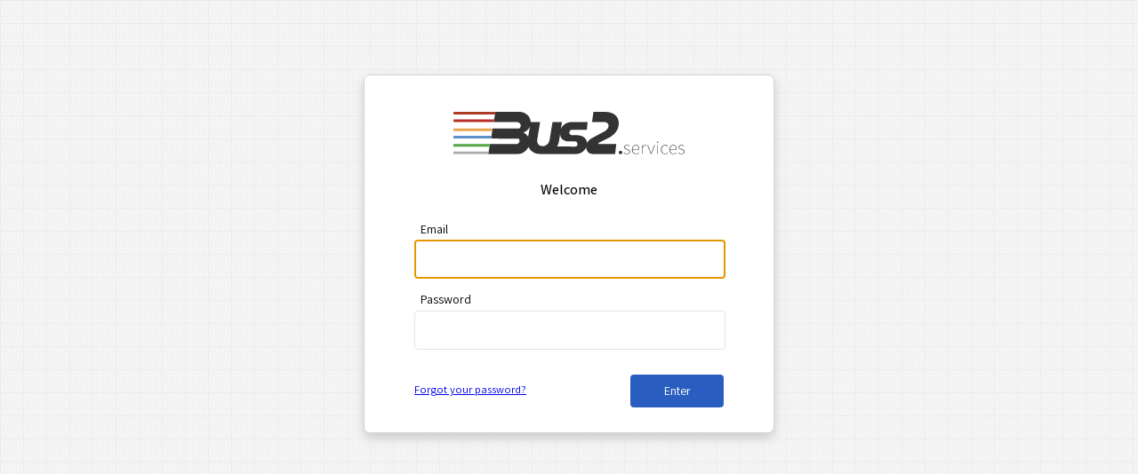

--- FILE ---
content_type: text/html;charset=UTF-8
request_url: https://mobilibus.com/web/home
body_size: 3884
content:
<!DOCTYPE html>
<html xmlns="http://www.w3.org/1999/xhtml" lang="en">

<head>
	<title>Login</title>
	<meta charset="utf-8" />
	<meta name="viewport" content="initial-scale=1.0,minimum-scale=0.86,maximum-scale=5.0" />
	
	<link rel="shortcut icon" href="/favicon.png" />
	<link rel="preconnect" href="https://fonts.googleapis.com" />
	<link rel="preconnect" href="https://fonts.gstatic.com" crossorigin="" />
	<link href="https://fonts.googleapis.com/css2?family=Assistant:wght@400;500&amp;display=swap" rel="stylesheet" />
	<script type="text/javascript">
		let logoSrc = 'https://static.mobilibus.com/branding/bus2-services-dark.svg';
		let favSrc = '/favicon.png';

		switch (window.location.host) {
			case 'editor.dfnoponto.com.br':
			case 'editor.ccoescolar.com.br':
				logoSrc = '/resources/img/logo_df_no_ponto_dark.png';
				favSrc = '/resources/img/logo_tcb_light.png';
				break;
		}

		setTimeout(() => {
			const headerImage = document.querySelector('.header-image');
			const favicon = document.querySelector("link[rel~='icon']");
			headerImage.src = logoSrc;
			favicon.href = favSrc;
			setTimeout(() => { headerImage.style.visibility='visible' }, 1);
		}, 5);
	</script>
	<style>
	body {
		background: #e9e9e9 url(/resources/img/tiny_grid.png) repeat 0 0;
		text-align: center;
	}
	html, input, button {
		font-family: Assistant, sans-serif;
		font-size: 14px;
	}
	.container {
		background-color: #fff;
		max-width: 460px;
		margin: 6rem auto 0;
		box-shadow: 0 .4rem .8rem #ccc;
		border: 1px solid #D5D5D5;
		border-radius: 0.5rem;
	}
	.content {
		padding: 1.5rem 1.5rem 2rem;
	}
	@media (min-width: 480px) {
		.content {
			padding: 1.5rem 4rem 2rem;
		}
	}
	.header-image {
		width: 260px;
		margin: 20px 0 10px;
	}
	</style>
</head>
<body>
	<div class="container">
		<div class="content">
			<img class="header-image" src="https://static.mobilibus.com/branding/bus2-services-dark.svg" style="visibility:hidden" alt="Bus2" /><style>:root{--text-color:#333;--white:#fff;--gray-light:#ccc;--gray:#999;--gray-dark:#777;--light-gray-light:#f5f5f5;--light-gray:#e5e5e5;--light-gray-dark:#ccc;--blue-light:#4a82e3;--blue:#295dbf;--blue-dark:#16459f;--light-blue-light:#7fd4f3;--light-blue:#5abedd;--light-blue-dark:#399db9;--green-light:#7cd97d;--green:#5bb75c;--green-dark:#3a8f3b;--red-light:#f66675;--red:#da3545;--red-dark:#a6202b;--orange-light:#f5bb75;--orange:#eeac4e;--orange-dark:#c78222}</style>
	<style>
		.ng-cloak {
			display: none !important;
		}
		h3 {
			margin: 1rem 0 1.5rem;
			font-weight: 500;
		}
		.login-fields .field {
			text-align: left;
			margin-bottom: .75rem;
		}
		.login-fields .field label {
			display: inline-block;
			padding: .25rem .5rem;
		}
		.login-fields .field input {
			display: block;
			width: calc(100% - 2rem);
			line-height: 2.5rem;
			padding: 0.25rem 1rem;
			border: 1px solid #e6e6e6;
			border-radius: 0.25rem;
			transition: border-color .15s ease-in-out,box-shadow .15s ease-in-out;
		}
		.login-actions {
			margin-top: 2rem;
			display: flex;
			justify-content: space-between;
		}
		.login-actions button {
			display: inline-block;
			font-weight: 400;
			color: #fff;
			background-color: var(--blue);
			border: 1px solid var(--blue);
			width: 7.5rem;
			padding: 0 1rem;
			line-height: 2.5rem;
			transition: background .2s ease;
			text-align: center;
			border-radius: 0.25rem;
		}
		.login-actions button:hover {
			background-color: var(--blue-light);
			cursor: pointer;
		}
		.login-actions button[disabled] {
			opacity: .5;
			pointer-events: none;
		}
		.forgot-password {
			font-size: .9rem;
			margin-top: .6rem;
		}
		.alert {
			color: #004ec4;
			background-color: #cad3e0;
			border: 1px solid #004ec4;
			border-radius: 0.25rem;
			padding: 0.25rem;
			margin-top: 1.5rem;
		}
		.alert.error {
			color: #c40000;
			background-color: #ffcfcf;
			border: 1px solid #c40000;
		}
		.alert.success {
			color: #0c7b00;
			background-color: #e5f8e3;
			border: 1px solid #0c7b00;
		}
		.spinner {
			display: inline-block;
			vertical-align: sub;
		}
		.spinner:after {
			content: " ";
			display: block;
			width: 1rem;
			height: 1rem;
			border-radius: 50%;
			border: 3px solid #fff;
			border-color: #fff transparent;
			animation: spinner 1.2s linear infinite;
		}
		@keyframes spinner {
			0% {
				transform: rotate(0deg);
			}
			100% {
				transform: rotate(360deg);
			}
		}
	</style>

	<div class="login-block ng-cloak" ng-app="login" ng-controller="loginCtrl">

		<!-- Login -->
		<form action="/j_security_check" method="post" ng-submit="login($event)" ng-if="page == 'login'">
			<h3>Welcome</h3>

			<div class="login-fields">

				<div class="field">
					<label for="email">Email</label>
					<input type="text" id="email" name="j_username" ng-model="form.email" autocomplete="username" required="true" ng-disabled="loading" autofocus="autofocus" />
				</div>

				<div class="field">
					<label for="password">Password</label>
					<input type="password" id="password" name="j_password" ng-model="form.password" autocomplete="current-password" required="true" ng-disabled="loading" />
				</div>

			</div>

			<div class="alert success" ng-if="successMessage">{{successMessage}}</div>
			<div class="alert error" ng-if="errorMessage">{{errorMessage}}</div>

			<div class="login-actions">
				<a class="forgot-password" href="#" ng-click="setPage('password-recovery')">Forgot your password?</a>
				<button type="submit" ng-disabled="loading">
					<span ng-if="!loading">Enter</span>
					<div class="spinner" ng-if="loading"></div>
				</button>
			</div>
		</form>

		<!-- Password recovery -->
		<form action="" ng-submit="recoverPassword($event)" ng-if="page == 'password-recovery'">
			<h3>Password recovery</h3>

			<div class="login-fields">
				<div class="field">
					<label for="email">Enter your registered email:</label>
					<input type="text" id="email" name="j_username" ng-model="form.email" autocomplete="username" required="true" ng-disabled="loading || recoverSuccess" />
				</div>
			</div>

			<div class="alert success" ng-if="recoverSuccess">Request sent, check your email.</div>
			<div class="alert error" ng-if="errorMessage">{{errorMessage}}</div>

			<div class="login-actions">
				<a class="forgot-password" href="#" ng-click="setPage('login')">Return</a>
				<button type="submit" ng-disabled="loading || recoverSuccess">
					<span ng-if="!loading">Send</span>
					<div class="spinner" ng-if="loading"></div>
				</button>
			</div>
		</form>

		<!-- Password change -->
		<form action="" ng-submit="changePassword($event)" ng-if="page == 'password-change'">
			<h3>Password recovery</h3>

			<div class="login-fields">

				<div class="field">
					<label for="newPassword">New password</label>
					<input type="password" id="newPassword" required="true" ng-model="form.newPassword" ng-disabled="loading" />
				</div>

				<div class="field">
					<label for="newPasswordConfirm">Confirm password</label>
					<input type="password" id="newPasswordConfirm" required="true" ng-model="form.newPasswordConfirm" ng-disabled="loading" />
				</div>

			</div>

			<div class="alert success" ng-if="successMessage">{{successMessage}}</div>
			<div class="alert error" ng-if="errorMessage">{{errorMessage}}</div>

			<div class="login-actions">
				<div></div>
				<button type="submit" ng-disabled="loading">
					<span ng-if="!loading">Send</span>
					<div class="spinner" ng-if="loading"></div>
				</button>
			</div>
		</form>

	</div>
		</div>
	</div>

	<script type="text/javascript" src="https://ajax.googleapis.com/ajax/libs/angularjs/1.8.2/angular.min.js"></script>
    <script defer="defer" data-domain="editor.reports" src="https://analytics.bus2.services/js/script.js"></script>
		<script>
		const bundle = {
			login_error: 'Email or password incorrect.',
			password_email_sent: 'Request sent, check your email.',
			password_change_success: 'Password changed successfully!',
			password_error_request_expired: 'Password change request invalid or expired, request a password change again.',
			password_error_confirm_not_match: 'The password confirmation does not match.',
			password_too_short: 'Password too short (min. 8 chars)',
			password_too_weak: 'Password too weak, plase add number, uppercase characters and special characters',
		};

		angular
			.module('login', [])
			.controller('loginCtrl', ($scope, $http) => {

				const emailRegex = /^.+@.+\..+$/i;
				const hash = '';

				$scope.page = 'login';
				$scope.loading = false;
				$scope.recoverSuccess = false;
				$scope.form = {};

				$scope.successMessage = null;
				$scope.errorMessage = null;

				$scope.setPage = (page) => {
					$scope.successMessage = null;
					$scope.errorMessage = null;
					$scope.recoverSuccess = false;
					$scope.page = page;
				}

				$scope.login = (e) => {
					e.preventDefault();
					$scope.successMessage = null;
					$scope.errorMessage = null;

					$scope.form.email = $scope.form.email.toLowerCase().replace(/\s+/g, '');

					if (!emailRegex.test($scope.form.email)) {
						$scope.errorMessage = bundle.login_error;
						return false;
					}

					$scope.loading = true;

					$http.post('/web/login', {username: $scope.form.email, password: $scope.form.password})
						.then(() => {
							window.location.reload();
						}, error => {
							console.error(error);
							$scope.loading = false;
							$scope.errorMessage = bundle.login_error;
						});

					return false;
				}

				$scope.recoverPassword = (e) => {
					e.preventDefault();
					$scope.successMessage = null;
					$scope.errorMessage = null;

					$scope.form.email = $scope.form.email.toLowerCase().replace(/\s+/g, '');

					if (!emailRegex.test($scope.form.email)) {
						$scope.errorMessage = bundle.login_error;
						return false;
					}

					$scope.loading = true;

					$http.post('/web/recover-password', $scope.form.email)
						.then(response => {
							$scope.loading = false;
							$scope.recoverSuccess = true;

						}, error => {
							console.error(error);
							$scope.loading = false;
						});
				}

				$scope.changePassword = (e) => {
					e.preventDefault();
					$scope.successMessage = null;
					$scope.errorMessage = null;

					$scope.loading = true;

					if ($scope.form.newPassword.length < 8) {
						$scope.errorMessage = bundle.password_too_short;
						$scope.loading = false;
						return;
					}

					if ($scope.form.newPassword !== $scope.form.newPasswordConfirm) {
						$scope.errorMessage = bundle.password_error_confirm_not_match;
						$scope.loading = false;
						return;
					}

					const request = {
						password: $scope.form.newPassword,
						passwordConfirm: $scope.form.newPasswordConfirm,
						hash,
					};

					$http.post('/web/change-password', request).then(response => {
						if (response.data.success) {
							$scope.successMessage = bundle.password_change_success;
							window.history.pushState(null, null, '/');
							$scope.page = 'login';
						} else {
							$scope.errorMessage = bundle[response.data.error] || response.data.error;
						}

						$scope.loading = false;

					}, error => {
						console.error(error);
						$scope.loading = false;
					});
				}

			});
		</script>
</body>
</html>

--- FILE ---
content_type: image/svg+xml
request_url: https://static.mobilibus.com/branding/bus2-services-dark.svg
body_size: 5348
content:
<?xml version="1.0" encoding="UTF-8" standalone="no"?>
<svg
   width="375.81393"
   height="69.616623"
   viewBox="0 0 99.433654 18.419506"
   version="1.1"
   id="svg2095"
   xml:space="preserve"
   xmlns="http://www.w3.org/2000/svg"
   xmlns:svg="http://www.w3.org/2000/svg"><defs
     id="defs2077"><clipPath
       clipPathUnits="userSpaceOnUse"
       id="a"><path
         d="M 0,1000 H 1011.172 V 0 H 0 Z"
         id="path2074" /></clipPath><clipPath
       clipPathUnits="userSpaceOnUse"
       id="a-5">
	  <path
   d="M 0,1000 H 1011.172 V 0 H 0 Z"
   id="path9426" />
	</clipPath><clipPath
       clipPathUnits="userSpaceOnUse"
       id="a-3"><path
         d="M 0,1000 H 1011.172 V 0 H 0 Z"
         id="path9461" /></clipPath></defs><circle
     style="display:inline;fill:#333333;fill-opacity:1;stroke-width:0.271442"
     id="path8284"
     cx="71.88633"
     cy="17.64522"
     r="0.77428657" /><g
     clip-path="url(#a)"
     transform="matrix(0.11194,0,0,-0.11194,-20.637,63.605)"
     id="g2093"
     style="display:none"><path
       d="M 0,0 C -0.894,-1.467 -2.073,-2.567 -3.538,-3.301 -4.999,-4.034 -6.793,-4.4 -8.902,-4.4 l -68.099,0.476 -0.042,-0.024 c 3.878,6.853 6.479,14.407 7.755,22.693 l 3.764,24.775 c 0.536,-5.631 2.117,-10.573 4.78,-14.799 3.331,-5.297 7.966,-7.814 13.905,-10.583 5.935,-2.772 12.645,-2.637 20.127,-2.637 h 19.515 c 2.765,0 5.445,-2.017 6.54,-3.775 1.026,-1.648 2,-4.882 2,-7.327 C 1.343,2.933 0.894,1.466 0,0 m -188.236,33.346 c -0.48,0.858 -0.994,1.705 -1.544,2.539 -4.362,6.62 -10.048,11.335 -17.059,14.138 6.23,2.181 11.451,5.296 15.657,9.348 4.207,4.051 7.398,8.683 9.583,13.906 0.036,0.088 0.067,0.176 0.103,0.264 z M 83.667,10.724 126.603,32.188 c 9.695,6.255 17.672,13.761 23.931,22.522 6.253,8.758 9.385,19.317 9.385,31.674 0,8.132 -1.958,15.485 -5.865,22.054 -3.913,6.568 -9.701,11.808 -17.362,15.719 -7.666,3.907 -17.208,5.866 -28.623,5.866 l -45.516,0.234 -5.109,-39.328 h 44.578 c 5.941,0 10.557,-1.33 13.843,-3.988 3.283,-2.662 4.926,-6.334 4.926,-11.026 0,-3.754 -1.29,-7.392 -3.871,-10.91 -2.582,-3.52 -5.749,-6.609 -9.503,-9.267 L 55.045,27.496 C 47.38,22.489 42.101,17.092 39.209,11.308 A 44.115,44.115 0 0 1 38.42,9.621 c -0.549,5.041 -2.043,9.595 -4.508,13.653 -3.172,5.214 -7.649,9.247 -13.42,12.101 -5.774,2.848 -12.806,4.167 -21.101,4.276 l -18.178,-0.104 c -0.036,0 -0.071,-0.005 -0.107,-0.005 -0.028,0 -0.055,0.004 -0.083,0.004 l -0.71,-0.004 a 7.888,7.888 0 0 0 -2.545,0.46 7.01,7.01 0 0 0 -0.58,0.238 c -4.203,1.528 -7.198,5.43 -7.198,10.015 0,5.751 4.705,10.43 10.605,10.689 0.51,0.05 1.034,0.075 1.572,0.075 h 54.877 l 3.298,29.91 h -58.027 c -10.087,0 -18.704,-1.998 -25.86,-5.989 -7.159,-3.994 -12.648,-9.25 -16.468,-15.766 a 42.593,42.593 0 0 1 -2.305,-4.556 l 3.998,26.311 h -36.302 l -11.155,-69.083 c -0.637,-4.77 -2.229,-8.985 -4.77,-12.64 -2.545,-3.66 -5.686,-6.559 -9.42,-8.705 -3.737,-2.146 -7.911,-3.219 -12.52,-3.219 -6.361,0 -11.448,1.908 -15.263,5.723 -3.816,3.816 -5.724,8.743 -5.724,14.787 v 2.385 c 0,0.953 0.078,1.907 0.238,2.862 l 10.951,67.89 h -36.101 c -0.278,5.874 -1.848,11.559 -4.732,17.051 -3.195,6.076 -7.91,11.06 -14.139,14.956 -6.233,3.893 -14.198,7.324 -23.699,7.324 h -93.083 l -1.748,-10.308 -3.258,-19.224 -1.747,-10.308 -0.002,-0.014 89.512,0.09 c 3.098,0 5.527,-0.914 7.619,-2.153 2.093,-1.243 2.992,-1.938 4.427,-4.132 1.333,-2.038 1.622,-2.404 2.163,-5.126 0.735,-3.695 -0.525,-7.44 -1.652,-9.232 a 16.419,16.419 0 0 0 -1.647,-2.12 c -0.313,-0.343 -0.474,-0.519 -0.721,-0.712 -0.913,-0.717 -1.927,-0.864 -2.426,-0.931 -1.446,-0.193 -6.136,-0.318 -12.505,-0.13 l -88.923,-0.078 -10e-4,-0.004 -1.482,-10.308 -1.333,-9.274 -1.332,-9.259 -1.482,-10.309 c 31.11,-0.122 62.223,-0.187 93.34,-0.194 h 11.086 c 1.825,-0.74 2.719,-1.777 3.126,-2.351 0.208,-0.293 0.359,-0.553 0.462,-0.754 1.218,-2.402 1.495,-4.504 1.095,-7.122 -0.183,-1.193 -0.477,-2.062 -0.7,-2.724 -0.452,-1.342 -0.896,-1.928 -1.734,-3.12 -0.777,-1.106 -1.439,-1.632 -2.021,-2.138 -0.91,-0.791 -1.57,-1.12 -3.106,-1.969 -0.36,-0.199 -0.937,-0.534 -1.38,-0.595 -3.431,-0.475 -6.703,-0.22 -9.909,-0.22 h -94.856 l -1.741,-10.303 -3.212,-18.994 -1.741,-10.303 h 106.306 c 10.435,0 19.335,1.431 27.204,5.796 7.865,4.359 14.022,10.241 18.462,17.642 a 47.202,47.202 0 0 1 2.756,5.353 44.138,44.138 0 0 1 3.02,-5.797 c 4.532,-7.315 10.929,-13.08 19.198,-17.291 8.266,-4.211 17.965,-5.618 29.096,-5.618 2.364,0 4.67,0.055 6.919,0.172 l -0.299,-0.172 h 119.14 c 9.431,0 17.753,1.543 25.069,5.619 7.319,4.071 13.09,9.533 17.323,16.378 0.973,1.575 1.828,2.897 2.578,4.107 0.312,-7.273 2.8,-13.356 7.472,-18.245 5.004,-5.242 12.278,-7.859 21.82,-7.859 h 81.646 L 150.534,5.798 84.372,5.563 c -0.784,0 -1.408,0.194 -1.877,0.587 -0.468,0.388 -0.703,0.975 -0.703,1.759 0,0.624 0.153,1.174 0.469,1.643 0.312,0.469 0.781,0.858 1.406,1.172"
       style="fill:#d6d8d8;fill-opacity:1;fill-rule:nonzero;stroke:none"
       transform="translate(659.768,437.934)"
       id="path2079" /><path
       d="m 0,0 h -135.216 v -10.308 h 163.54 v 0.006 H -1.741 Z"
       style="fill:#d6d8d8;fill-opacity:1;fill-rule:nonzero;stroke:none"
       transform="translate(319.642,414.178)"
       id="path2081" /><path
       d="M 0,0 V 0.006 H -163.54 V -10.303 H -25.037 L -23.295,0 Z"
       style="fill:#55a543;fill-opacity:1;fill-rule:nonzero;stroke:none"
       transform="translate(347.89,443.475)"
       id="path2083" /><path
       d="M 0,0 V -10.308 H 144.738 L 146.22,0 Z"
       style="fill:#5d90c9;fill-opacity:1;fill-rule:nonzero;stroke:none"
       transform="translate(184.453,474.971)"
       id="path2085" /><path
       d="M 0,0 V -10.308 H 148.903 L 150.385,0 Z"
       style="fill:#e7a64f;fill-opacity:1;fill-rule:nonzero;stroke:none"
       transform="translate(184.435,503.812)"
       id="path2087" /><path
       d="M 0,0 V -10.308 H 159.529 L 161.276,0 Z"
       style="fill:#ac3d24;fill-opacity:1;fill-rule:nonzero;stroke:none"
       transform="translate(184.453,568.195)"
       id="path2089" /><path
       d="M 0,0 V -10.308 H 154.541 L 156.288,0 Z"
       style="fill:#b73028;fill-opacity:1;fill-rule:nonzero;stroke:none"
       transform="translate(184.435,538.663)"
       id="path2091" /></g><g
     clip-path="url(#a-5)"
     transform="matrix(0.11194,0,0,-0.11194,-20.636655,63.603748)"
     id="g9445"
     style="display:inline">
    <path
   d="M 0,0 C -0.894,-1.467 -2.073,-2.567 -3.538,-3.301 -4.999,-4.034 -6.793,-4.4 -8.902,-4.4 l -68.099,0.476 -0.042,-0.024 c 3.878,6.853 6.479,14.407 7.755,22.693 l 3.764,24.775 c 0.536,-5.631 2.117,-10.573 4.78,-14.799 3.331,-5.297 7.966,-7.814 13.905,-10.583 5.935,-2.772 12.645,-2.637 20.127,-2.637 h 19.515 c 2.765,0 5.445,-2.017 6.54,-3.775 1.026,-1.648 2,-4.882 2,-7.327 C 1.343,2.933 0.894,1.466 0,0 m -188.236,33.346 c -0.48,0.858 -0.994,1.705 -1.544,2.539 -4.362,6.62 -10.048,11.335 -17.059,14.138 6.23,2.181 11.451,5.296 15.657,9.348 4.207,4.051 7.398,8.683 9.583,13.906 0.036,0.088 0.067,0.176 0.103,0.264 z M 83.667,10.724 126.603,32.188 c 9.695,6.255 17.672,13.761 23.931,22.522 6.253,8.758 9.385,19.317 9.385,31.674 0,8.132 -1.958,15.485 -5.865,22.054 -3.913,6.568 -9.701,11.808 -17.362,15.719 -7.666,3.907 -17.208,5.866 -28.623,5.866 l -45.516,0.234 -5.109,-39.328 h 44.578 c 5.941,0 10.557,-1.33 13.843,-3.988 3.283,-2.662 4.926,-6.334 4.926,-11.026 0,-3.754 -1.29,-7.392 -3.871,-10.91 -2.582,-3.52 -5.749,-6.609 -9.503,-9.267 L 55.045,27.496 C 47.38,22.489 42.101,17.092 39.209,11.308 A 44.115,44.115 0 0 1 38.42,9.621 c -0.549,5.041 -2.043,9.595 -4.508,13.653 -3.172,5.214 -7.649,9.247 -13.42,12.101 -5.774,2.848 -12.806,4.167 -21.101,4.276 l -18.178,-0.104 c -0.036,0 -0.071,-0.005 -0.107,-0.005 -0.028,0 -0.055,0.004 -0.083,0.004 l -0.71,-0.004 a 7.888,7.888 0 0 0 -2.545,0.46 7.01,7.01 0 0 0 -0.58,0.238 c -4.203,1.528 -7.198,5.43 -7.198,10.015 0,5.751 4.705,10.43 10.605,10.689 0.51,0.05 1.034,0.075 1.572,0.075 h 54.877 l 3.298,29.91 h -58.027 c -10.087,0 -18.704,-1.998 -25.86,-5.989 -7.159,-3.994 -12.648,-9.25 -16.468,-15.766 a 42.593,42.593 0 0 1 -2.305,-4.556 l 3.998,26.311 h -36.302 l -11.155,-69.083 c -0.637,-4.77 -2.229,-8.985 -4.77,-12.64 -2.545,-3.66 -5.686,-6.559 -9.42,-8.705 -3.737,-2.146 -7.911,-3.219 -12.52,-3.219 -6.361,0 -11.448,1.908 -15.263,5.723 -3.816,3.816 -5.724,8.743 -5.724,14.787 v 2.385 c 0,0.953 0.078,1.907 0.238,2.862 l 10.951,67.89 h -36.101 c -0.278,5.874 -1.848,11.559 -4.732,17.051 -3.195,6.076 -7.91,11.06 -14.139,14.956 -6.233,3.893 -14.198,7.324 -23.699,7.324 h -93.083 l -1.748,-10.308 -3.258,-19.224 -1.747,-10.308 -0.002,-0.014 89.512,0.09 c 3.098,0 5.527,-0.914 7.619,-2.153 2.093,-1.243 2.992,-1.938 4.427,-4.132 1.333,-2.038 1.622,-2.404 2.163,-5.126 0.735,-3.695 -0.525,-7.44 -1.652,-9.232 a 16.419,16.419 0 0 0 -1.647,-2.12 c -0.313,-0.343 -0.474,-0.519 -0.721,-0.712 -0.913,-0.717 -1.927,-0.864 -2.426,-0.931 -1.446,-0.193 -6.136,-0.318 -12.505,-0.13 l -88.923,-0.078 -10e-4,-0.004 -1.482,-10.308 -1.333,-9.274 -1.332,-9.259 -1.482,-10.309 c 31.11,-0.122 62.223,-0.187 93.34,-0.194 h 11.086 c 1.825,-0.74 2.719,-1.777 3.126,-2.351 0.208,-0.293 0.359,-0.553 0.462,-0.754 1.218,-2.402 1.495,-4.504 1.095,-7.122 -0.183,-1.193 -0.477,-2.062 -0.7,-2.724 -0.452,-1.342 -0.896,-1.928 -1.734,-3.12 -0.777,-1.106 -1.439,-1.632 -2.021,-2.138 -0.91,-0.791 -1.57,-1.12 -3.106,-1.969 -0.36,-0.199 -0.937,-0.534 -1.38,-0.595 -3.431,-0.475 -6.703,-0.22 -9.909,-0.22 h -94.856 l -1.741,-10.303 -3.212,-18.994 -1.741,-10.303 h 106.306 c 10.435,0 19.335,1.431 27.204,5.796 7.865,4.359 14.022,10.241 18.462,17.642 a 47.202,47.202 0 0 1 2.756,5.353 44.138,44.138 0 0 1 3.02,-5.797 c 4.532,-7.315 10.929,-13.08 19.198,-17.291 8.266,-4.211 17.965,-5.618 29.096,-5.618 2.364,0 4.67,0.055 6.919,0.172 l -0.299,-0.172 h 119.14 c 9.431,0 17.753,1.543 25.069,5.619 7.319,4.071 13.09,9.533 17.323,16.378 0.973,1.575 1.828,2.897 2.578,4.107 0.312,-7.273 2.8,-13.356 7.472,-18.245 5.004,-5.242 12.278,-7.859 21.82,-7.859 h 81.646 L 150.534,5.798 84.372,5.563 c -0.784,0 -1.408,0.194 -1.877,0.587 -0.468,0.388 -0.703,0.975 -0.703,1.759 0,0.624 0.153,1.174 0.469,1.643 0.312,0.469 0.781,0.858 1.406,1.172"
   style="fill:#333333;fill-opacity:1;fill-rule:nonzero;stroke:none"
   transform="translate(659.768,437.934)"
   id="path9431" />
	<path
   d="m 0,0 h -135.216 v -10.308 h 163.54 v 0.006 H -1.741 Z"
   style="fill:#aaabaa;fill-opacity:1;fill-rule:nonzero;stroke:none"
   transform="translate(319.642,414.178)"
   id="path9433" />
	<path
   d="M 0,0 V 0.006 H -163.54 V -10.303 H -25.037 L -23.295,0 Z"
   style="fill:#55a543;fill-opacity:1;fill-rule:nonzero;stroke:none"
   transform="translate(347.89,443.475)"
   id="path9435" />
	<path
   d="M 0,0 V -10.308 H 144.738 L 146.22,0 Z"
   style="fill:#5d90c9;fill-opacity:1;fill-rule:nonzero;stroke:none"
   transform="translate(184.453,474.971)"
   id="path9437" />
	<path
   d="M 0,0 V -10.308 H 148.903 L 150.385,0 Z"
   style="fill:#e7a64f;fill-opacity:1;fill-rule:nonzero;stroke:none"
   transform="translate(184.435,503.812)"
   id="path9439" />
	<path
   d="M 0,0 V -10.308 H 159.529 L 161.276,0 Z"
   style="fill:#ac3d24;fill-opacity:1;fill-rule:nonzero;stroke:none"
   transform="translate(184.453,568.195)"
   id="path9441" />
	<path
   d="M 0,0 V -10.308 H 154.541 L 156.288,0 Z"
   style="fill:#b73028;fill-opacity:1;fill-rule:nonzero;stroke:none"
   transform="translate(184.435,538.663)"
   id="path9443" />
  </g><g
     clip-path="url(#a-3)"
     transform="matrix(0.11194,0,0,-0.11194,-20.636655,63.603748)"
     id="g9480"
     style="display:none"><path
       d="M 0,0 C -0.894,-1.467 -2.073,-2.567 -3.538,-3.301 -4.999,-4.034 -6.793,-4.4 -8.902,-4.4 l -68.099,0.476 -0.042,-0.024 c 3.878,6.853 6.479,14.407 7.755,22.693 l 3.764,24.775 c 0.536,-5.631 2.117,-10.573 4.78,-14.799 3.331,-5.297 7.966,-7.814 13.905,-10.583 5.935,-2.772 12.645,-2.637 20.127,-2.637 h 19.515 c 2.765,0 5.445,-2.017 6.54,-3.775 1.026,-1.648 2,-4.882 2,-7.327 C 1.343,2.933 0.894,1.466 0,0 m -188.236,33.346 c -0.48,0.858 -0.994,1.705 -1.544,2.539 -4.362,6.62 -10.048,11.335 -17.059,14.138 6.23,2.181 11.451,5.296 15.657,9.348 4.207,4.051 7.398,8.683 9.583,13.906 0.036,0.088 0.067,0.176 0.103,0.264 z M 83.667,10.724 126.603,32.188 c 9.695,6.255 17.672,13.761 23.931,22.522 6.253,8.758 9.385,19.317 9.385,31.674 0,8.132 -1.958,15.485 -5.865,22.054 -3.913,6.568 -9.701,11.808 -17.362,15.719 -7.666,3.907 -17.208,5.866 -28.623,5.866 l -45.516,0.234 -5.109,-39.328 h 44.578 c 5.941,0 10.557,-1.33 13.843,-3.988 3.283,-2.662 4.926,-6.334 4.926,-11.026 0,-3.754 -1.29,-7.392 -3.871,-10.91 -2.582,-3.52 -5.749,-6.609 -9.503,-9.267 L 55.045,27.496 C 47.38,22.489 42.101,17.092 39.209,11.308 A 44.115,44.115 0 0 1 38.42,9.621 c -0.549,5.041 -2.043,9.595 -4.508,13.653 -3.172,5.214 -7.649,9.247 -13.42,12.101 -5.774,2.848 -12.806,4.167 -21.101,4.276 l -18.178,-0.104 c -0.036,0 -0.071,-0.005 -0.107,-0.005 -0.028,0 -0.055,0.004 -0.083,0.004 l -0.71,-0.004 a 7.888,7.888 0 0 0 -2.545,0.46 7.01,7.01 0 0 0 -0.58,0.238 c -4.203,1.528 -7.198,5.43 -7.198,10.015 0,5.751 4.705,10.43 10.605,10.689 0.51,0.05 1.034,0.075 1.572,0.075 h 54.877 l 3.298,29.91 h -58.027 c -10.087,0 -18.704,-1.998 -25.86,-5.989 -7.159,-3.994 -12.648,-9.25 -16.468,-15.766 a 42.593,42.593 0 0 1 -2.305,-4.556 l 3.998,26.311 h -36.302 l -11.155,-69.083 c -0.637,-4.77 -2.229,-8.985 -4.77,-12.64 -2.545,-3.66 -5.686,-6.559 -9.42,-8.705 -3.737,-2.146 -7.911,-3.219 -12.52,-3.219 -6.361,0 -11.448,1.908 -15.263,5.723 -3.816,3.816 -5.724,8.743 -5.724,14.787 v 2.385 c 0,0.953 0.078,1.907 0.238,2.862 l 10.951,67.89 h -36.101 c -0.278,5.874 -1.848,11.559 -4.732,17.051 -3.195,6.076 -7.91,11.06 -14.139,14.956 -6.233,3.893 -14.198,7.324 -23.699,7.324 h -93.083 l -1.748,-10.308 -3.258,-19.224 -1.747,-10.308 -0.002,-0.014 89.512,0.09 c 3.098,0 5.527,-0.914 7.619,-2.153 2.093,-1.243 2.992,-1.938 4.427,-4.132 1.333,-2.038 1.622,-2.404 2.163,-5.126 0.735,-3.695 -0.525,-7.44 -1.652,-9.232 a 16.419,16.419 0 0 0 -1.647,-2.12 c -0.313,-0.343 -0.474,-0.519 -0.721,-0.712 -0.913,-0.717 -1.927,-0.864 -2.426,-0.931 -1.446,-0.193 -6.136,-0.318 -12.505,-0.13 l -88.923,-0.078 -10e-4,-0.004 -1.482,-10.308 -1.333,-9.274 -1.332,-9.259 -1.482,-10.309 c 31.11,-0.122 62.223,-0.187 93.34,-0.194 h 11.086 c 1.825,-0.74 2.719,-1.777 3.126,-2.351 0.208,-0.293 0.359,-0.553 0.462,-0.754 1.218,-2.402 1.495,-4.504 1.095,-7.122 -0.183,-1.193 -0.477,-2.062 -0.7,-2.724 -0.452,-1.342 -0.896,-1.928 -1.734,-3.12 -0.777,-1.106 -1.439,-1.632 -2.021,-2.138 -0.91,-0.791 -1.57,-1.12 -3.106,-1.969 -0.36,-0.199 -0.937,-0.534 -1.38,-0.595 -3.431,-0.475 -6.703,-0.22 -9.909,-0.22 h -94.856 l -1.741,-10.303 -3.212,-18.994 -1.741,-10.303 h 106.306 c 10.435,0 19.335,1.431 27.204,5.796 7.865,4.359 14.022,10.241 18.462,17.642 a 47.202,47.202 0 0 1 2.756,5.353 44.138,44.138 0 0 1 3.02,-5.797 c 4.532,-7.315 10.929,-13.08 19.198,-17.291 8.266,-4.211 17.965,-5.618 29.096,-5.618 2.364,0 4.67,0.055 6.919,0.172 l -0.299,-0.172 h 119.14 c 9.431,0 17.753,1.543 25.069,5.619 7.319,4.071 13.09,9.533 17.323,16.378 0.973,1.575 1.828,2.897 2.578,4.107 0.312,-7.273 2.8,-13.356 7.472,-18.245 5.004,-5.242 12.278,-7.859 21.82,-7.859 h 81.646 L 150.534,5.798 84.372,5.563 c -0.784,0 -1.408,0.194 -1.877,0.587 -0.468,0.388 -0.703,0.975 -0.703,1.759 0,0.624 0.153,1.174 0.469,1.643 0.312,0.469 0.781,0.858 1.406,1.172"
       style="fill:#8f9090;fill-opacity:1;fill-rule:nonzero;stroke:none"
       transform="translate(659.768,437.934)"
       id="path9466" /><path
       d="m 0,0 h -135.216 v -10.308 h 163.54 v 0.006 H -1.741 Z"
       style="fill:#8f908f;fill-opacity:1;fill-rule:nonzero;stroke:none"
       transform="translate(319.642,414.178)"
       id="path9468" /><path
       d="M 0,0 V 0.006 H -163.54 V -10.303 H -25.037 L -23.295,0 Z"
       style="fill:#396e2d;fill-opacity:1;fill-rule:nonzero;stroke:none"
       transform="translate(347.89,443.475)"
       id="path9470" /><path
       d="M 0,0 V -10.308 H 144.738 L 146.22,0 Z"
       style="fill:#3e6086;fill-opacity:1;fill-rule:nonzero;stroke:none"
       transform="translate(184.453,474.971)"
       id="path9472" /><path
       d="M 0,0 V -10.308 H 148.903 L 150.385,0 Z"
       style="fill:#9a6f35;fill-opacity:1;fill-rule:nonzero;stroke:none"
       transform="translate(184.435,503.812)"
       id="path9474" /><path
       d="M 0,0 V -10.308 H 159.529 L 161.276,0 Z"
       style="fill:#732918;fill-opacity:1;fill-rule:nonzero;stroke:none"
       transform="translate(184.453,568.195)"
       id="path9476" /><path
       d="M 0,0 V -10.308 H 154.541 L 156.288,0 Z"
       style="fill:#7a201b;fill-opacity:1;fill-rule:nonzero;stroke:none"
       transform="translate(184.435,538.663)"
       id="path9478" /></g><g
     aria-label="services"
     transform="scale(1.0119686,0.98817295)"
     id="text10001"
     style="font-weight:200;font-size:8.1617px;font-family:'Assistant ExtraLight';-inkscape-font-specification:Assistant-ExtraLight;display:inline;fill:#333333;stroke-width:0.1507"><path
       d="m 73.812998,18.596146 q -0.416247,0 -0.775362,-0.146911 -0.359115,-0.146911 -0.644774,-0.391762 l 0.163234,-0.19588 q 0.285659,0.244851 0.579481,0.375438 0.293821,0.130587 0.693744,0.130587 0.465217,0 0.726391,-0.236689 0.269337,-0.244851 0.269337,-0.595804 0,-0.350954 -0.269337,-0.546834 -0.261174,-0.204043 -0.710067,-0.367277 -0.416247,-0.14691 -0.66926,-0.261174 -0.244851,-0.122426 -0.424408,-0.326468 -0.179558,-0.212204 -0.179558,-0.522349 0,-0.424409 0.326468,-0.71823 0.326468,-0.293821 0.897787,-0.293821 0.28566,0 0.571319,0.106102 0.293822,0.106102 0.506026,0.28566 l -0.146911,0.19588 Q 74.498581,14.915219 74.278215,14.82544 74.057849,14.7275 73.780351,14.7275 q -0.457055,0 -0.701906,0.228527 -0.244851,0.220366 -0.244851,0.538672 0,0.220366 0.130587,0.375439 0.130587,0.14691 0.310145,0.244851 0.187719,0.08978 0.506025,0.212204 0.07346,0.03265 0.48154,0.179557 0.408085,0.146911 0.612128,0.399924 0.212204,0.253012 0.212204,0.612127 0,0.293821 -0.155072,0.538672 -0.146911,0.244851 -0.440732,0.391762 -0.28566,0.146911 -0.677421,0.146911 z"
       id="path10035" /><path
       d="m 79.036522,16.294546 q 0,0.163234 -0.01632,0.261175 H 76.14728 q 0,0.546833 0.195881,0.96308 0.204042,0.408085 0.554995,0.628451 0.350953,0.220366 0.783523,0.220366 0.579481,0 1.077345,-0.359115 l 0.114264,0.212204 q -0.301983,0.179558 -0.563158,0.277498 -0.253012,0.09794 -0.644774,0.09794 -0.489702,0 -0.897787,-0.244851 -0.408085,-0.253013 -0.644774,-0.710068 -0.23669,-0.465217 -0.23669,-1.085506 0,-0.612128 0.23669,-1.077345 0.236689,-0.473379 0.620289,-0.726391 0.3836,-0.253013 0.824332,-0.253013 0.685582,0 1.077344,0.473379 0.391762,0.465217 0.391762,1.322196 z m -0.244851,0.03265 q 0,-0.783523 -0.326468,-1.191608 -0.326468,-0.408085 -0.897787,-0.408085 -0.342792,0 -0.652936,0.179557 -0.301983,0.179557 -0.514188,0.546834 -0.204042,0.359115 -0.244851,0.873302 z"
       id="path10037" /><path
       d="m 80.187294,14.596912 h 0.212204 l 0.03265,0.734553 h 0.01632 q 0.212204,-0.383599 0.489702,-0.603965 0.28566,-0.228528 0.620289,-0.228528 0.212205,0 0.375439,0.08162 l -0.06529,0.228528 q -0.106102,-0.04081 -0.171396,-0.04897 -0.06529,-0.01632 -0.171395,-0.01632 -0.293822,0 -0.587643,0.253013 -0.285659,0.253012 -0.506025,0.791685 v 2.709684 h -0.244851 z"
       id="path10039" /><path
       d="m 82.415468,14.596912 h 0.277498 L 83.6234,17.12704 q 0.155072,0.448893 0.408085,1.109991 h 0.03265 q 0.253012,-0.661098 0.408085,-1.109991 l 0.930433,-2.530128 h 0.261175 l -1.469106,3.901293 h -0.293821 z"
       id="path10041" /><path
       d="m 86.692176,14.596912 h 0.244851 v 3.901293 h -0.244851 z m 0.130588,-0.995727 q -0.114264,0 -0.187719,-0.08162 -0.07346,-0.08162 -0.07346,-0.212204 0,-0.122426 0.07346,-0.195881 0.07345,-0.08162 0.187719,-0.08162 0.114263,0 0.187719,0.08162 0.07346,0.07346 0.07346,0.195881 0,0.130587 -0.07346,0.212204 -0.07346,0.08162 -0.187719,0.08162 z"
       id="path10043" /><path
       d="m 89.98949,18.596146 q -0.497864,0 -0.897787,-0.244851 -0.399923,-0.244851 -0.628451,-0.701907 -0.220366,-0.465217 -0.220366,-1.093667 0,-0.628451 0.23669,-1.093668 0.236689,-0.473379 0.636612,-0.71823 0.399924,-0.244851 0.873302,-0.244851 0.367277,0 0.636613,0.138749 0.269336,0.130587 0.506025,0.350953 l -0.163234,0.179557 Q 90.495516,14.7275 89.98949,14.7275 q -0.416247,0 -0.759038,0.236689 -0.33463,0.228528 -0.53051,0.644774 -0.195881,0.416247 -0.195881,0.946758 0,0.53051 0.179557,0.946757 0.187719,0.408085 0.522349,0.636612 0.342791,0.228528 0.783523,0.228528 0.587643,0 1.093668,-0.473379 l 0.146911,0.179558 q -0.579481,0.522349 -1.240579,0.522349 z"
       id="path10045" /><path
       d="m 94.919937,16.294546 q 0,0.163234 -0.01632,0.261175 h -2.872918 q 0,0.546833 0.195881,0.96308 0.204042,0.408085 0.554995,0.628451 0.350954,0.220366 0.783524,0.220366 0.57948,0 1.077344,-0.359115 l 0.114264,0.212204 q -0.301983,0.179558 -0.563157,0.277498 -0.253013,0.09794 -0.644775,0.09794 -0.489702,0 -0.897787,-0.244851 -0.408085,-0.253013 -0.644774,-0.710068 -0.236689,-0.465217 -0.236689,-1.085506 0,-0.612128 0.236689,-1.077345 0.236689,-0.473379 0.620289,-0.726391 0.3836,-0.253013 0.824332,-0.253013 0.685583,0 1.077344,0.473379 0.391762,0.465217 0.391762,1.322195 z m -0.244851,0.03265 q 0,-0.783523 -0.326468,-1.191608 Q 94.02215,14.7275 93.450831,14.7275 q -0.342792,0 -0.652936,0.179557 -0.301983,0.179557 -0.514187,0.546834 -0.204043,0.359115 -0.244851,0.873302 z"
       id="path10047" /><path
       d="m 96.984934,18.596146 q -0.416247,0 -0.775362,-0.146911 -0.359115,-0.146911 -0.644774,-0.391762 l 0.163234,-0.19588 q 0.285659,0.244851 0.579481,0.375438 0.293821,0.130587 0.693744,0.130587 0.465217,0 0.726391,-0.236689 0.269337,-0.244851 0.269337,-0.595804 0,-0.350954 -0.269337,-0.546834 -0.261174,-0.204043 -0.710067,-0.367277 -0.416247,-0.14691 -0.66926,-0.261174 -0.244851,-0.122426 -0.424408,-0.326468 -0.179558,-0.212204 -0.179558,-0.522349 0,-0.424409 0.326468,-0.71823 0.326468,-0.293821 0.897787,-0.293821 0.28566,0 0.571319,0.106102 0.293822,0.106102 0.506026,0.28566 l -0.146911,0.19588 Q 97.670517,14.915219 97.450151,14.82544 97.229785,14.7275 96.952287,14.7275 q -0.457055,0 -0.701906,0.228527 -0.244851,0.220366 -0.244851,0.538672 0,0.220366 0.130587,0.375439 0.130587,0.14691 0.310145,0.244851 0.187719,0.08978 0.506025,0.212204 0.07345,0.03265 0.48154,0.179557 0.408085,0.146911 0.612128,0.399924 0.212204,0.253012 0.212204,0.612127 0,0.293821 -0.155072,0.538672 -0.146911,0.244851 -0.440732,0.391762 -0.28566,0.146911 -0.677421,0.146911 z"
       id="path10049" /></g><g
     aria-label="me"
     transform="scale(1.0119686,0.98817295)"
     id="text742"
     style="font-weight:200;font-size:8.1617px;font-family:'Assistant ExtraLight';-inkscape-font-specification:Assistant-ExtraLight;display:none;fill:#333333;stroke-width:0.1507"><path
       d="m 72.898887,14.596912 h 0.212205 l 0.03265,0.62029 h 0.01632 q 0.285659,-0.326468 0.612127,-0.522349 0.326468,-0.195881 0.628451,-0.195881 0.856979,0 1.077345,0.81617 0.734553,-0.81617 1.338518,-0.81617 0.579481,0 0.865141,0.367277 0.293821,0.367276 0.293821,1.118153 v 2.513803 h -0.244851 v -2.481157 q 0,-0.652936 -0.228528,-0.971242 Q 77.273559,14.7275 76.80018,14.7275 q -0.285659,0 -0.587642,0.19588 -0.301983,0.18772 -0.652936,0.587643 v 2.987182 h -0.244851 v -2.481157 q 0,-0.652936 -0.228528,-0.971242 -0.228528,-0.318306 -0.701906,-0.318306 -0.554996,0 -1.240579,0.783523 v 2.987182 h -0.244851 z"
       id="path10052" /><path
       d="m 82.284841,16.294546 q 0,0.163234 -0.01632,0.261175 h -2.872918 q 0,0.546833 0.195881,0.96308 0.204042,0.408085 0.554995,0.628451 0.350953,0.220366 0.783524,0.220366 0.57948,0 1.077344,-0.359115 l 0.114264,0.212204 q -0.301983,0.179558 -0.563158,0.277498 -0.253012,0.09794 -0.644774,0.09794 -0.489702,0 -0.897787,-0.244851 -0.408085,-0.253013 -0.644774,-0.710068 -0.23669,-0.465217 -0.23669,-1.085506 0,-0.612128 0.23669,-1.077345 0.236689,-0.473379 0.620289,-0.726391 0.3836,-0.253013 0.824332,-0.253013 0.685583,0 1.077344,0.473379 0.391762,0.465217 0.391762,1.322195 z m -0.244851,0.03265 q 0,-0.783523 -0.326468,-1.191608 -0.326468,-0.408085 -0.897787,-0.408085 -0.342792,0 -0.652936,0.179557 -0.301983,0.179557 -0.514187,0.546834 -0.204043,0.359115 -0.244851,0.873302 z"
       id="path10054" /></g><g
     aria-label="info"
     transform="scale(1.0119686,0.98817295)"
     id="text10005"
     style="font-weight:200;font-size:8.1617px;font-family:'Assistant ExtraLight';-inkscape-font-specification:Assistant-ExtraLight;display:none;fill:#333333;stroke-width:0.1507"><path
       d="m 72.898887,14.596912 h 0.244851 v 3.901293 h -0.244851 z m 0.130588,-0.995727 q -0.114264,0 -0.18772,-0.08162 -0.07346,-0.08162 -0.07346,-0.212204 0,-0.122426 0.07346,-0.195881 0.07346,-0.08162 0.18772,-0.08162 0.114263,0 0.187719,0.08162 0.07345,0.07346 0.07345,0.195881 0,0.130587 -0.07345,0.212204 -0.07346,0.08162 -0.187719,0.08162 z"
       id="path10057" /><path
       d="m 74.710786,14.596912 h 0.212204 l 0.03265,0.62029 h 0.01632 q 0.350953,-0.350953 0.661098,-0.530511 0.318306,-0.187719 0.693744,-0.187719 0.603966,0 0.889626,0.367277 0.285659,0.359114 0.285659,1.118153 v 2.513803 h -0.244851 v -2.481157 q 0,-0.661097 -0.228527,-0.971242 -0.220366,-0.318306 -0.71823,-0.318306 -0.350953,0 -0.652936,0.187719 -0.293821,0.179557 -0.701906,0.595804 v 2.987182 h -0.244851 z"
       id="path10059" /><path
       d="m 79.917958,12.736045 q -0.636612,0 -0.636612,0.930434 v 0.930433 h 0.930433 v 0.228528 h -0.930433 v 3.672765 H 79.036495 V 14.82544 h -0.538673 v -0.195881 l 0.538673,-0.03265 v -0.96308 q 0,-0.563157 0.236689,-0.840655 0.236689,-0.28566 0.661098,-0.28566 0.253012,0 0.538672,0.130587 l -0.08162,0.212205 q -0.228528,-0.114264 -0.473379,-0.114264 z"
       id="path10061" /><path
       d="m 82.366474,18.596146 q -0.473379,0 -0.873302,-0.244851 -0.391762,-0.244851 -0.628451,-0.710068 -0.228528,-0.465217 -0.228528,-1.085506 0,-0.628451 0.228528,-1.093668 0.236689,-0.473379 0.628451,-0.71823 0.399923,-0.244851 0.873302,-0.244851 0.473378,0 0.86514,0.244851 0.399923,0.244851 0.628451,0.71823 0.236689,0.465217 0.236689,1.093668 0,0.620289 -0.236689,1.085506 -0.228528,0.465217 -0.628451,0.710068 -0.391762,0.244851 -0.86514,0.244851 z m 0,-0.228528 q 0.416246,0 0.750876,-0.228528 0.33463,-0.228527 0.522349,-0.636612 0.195881,-0.416247 0.195881,-0.946757 0,-0.530511 -0.195881,-0.946758 Q 83.45198,15.192717 83.11735,14.964189 82.78272,14.7275 82.366474,14.7275 q -0.416247,0 -0.750877,0.236689 -0.33463,0.228528 -0.53051,0.644774 -0.18772,0.416247 -0.18772,0.946758 0,0.53051 0.18772,0.946757 0.19588,0.408085 0.53051,0.636612 0.33463,0.228528 0.750877,0.228528 z"
       id="path10063" /></g><g
     aria-label="app"
     transform="scale(1.0119686,0.98817295)"
     id="text10013"
     style="font-weight:200;font-size:8.1617px;font-family:'Assistant ExtraLight';-inkscape-font-specification:Assistant-ExtraLight;display:none;fill:#333333;stroke-width:0.1507"><path
       d="m 73.731381,18.596146 q -0.489702,0 -0.808009,-0.261175 -0.318306,-0.261174 -0.318306,-0.791685 0,-0.644774 0.603966,-0.987565 0.612127,-0.342792 1.958808,-0.489702 0.01632,-0.57132 -0.195881,-0.954919 -0.212204,-0.3836 -0.7672,-0.3836 -0.375438,0 -0.710068,0.14691 -0.326468,0.138749 -0.563157,0.326468 l -0.130587,-0.195881 q 0.261174,-0.19588 0.628451,-0.350953 0.375438,-0.155072 0.791685,-0.155072 0.636612,0 0.91411,0.408085 0.277498,0.399923 0.277498,1.061021 v 2.530127 h -0.212204 l -0.03265,-0.522349 h -0.01632 q -0.775362,0.62029 -1.420136,0.62029 z m 0.01632,-0.228528 q 0.342792,0 0.677421,-0.163234 0.33463,-0.163234 0.742715,-0.506025 v -1.420136 q -1.256902,0.14691 -1.779251,0.448893 -0.522349,0.293821 -0.522349,0.808009 0,0.424408 0.244852,0.62845 0.253012,0.204043 0.636612,0.204043 z"
       id="path10066" /><path
       d="m 76.865474,14.596912 h 0.212204 l 0.03265,0.506026 h 0.01632 q 0.759038,-0.603966 1.354842,-0.603966 0.775361,0 1.167123,0.530511 0.399923,0.53051 0.399923,1.460944 0,0.636613 -0.236689,1.118153 -0.228528,0.48154 -0.628451,0.734553 -0.391762,0.253013 -0.86514,0.253013 -0.538672,0 -1.207932,-0.489702 v 2.203659 h -0.244851 z m 1.469106,3.770706 q 0.416247,0 0.742715,-0.236689 0.33463,-0.244851 0.522349,-0.66926 0.187719,-0.43257 0.187719,-0.971242 0,-0.799847 -0.318306,-1.281387 -0.318307,-0.48154 -1.00389,-0.48154 -0.571319,0 -1.354842,0.685582 v 2.415864 q 0.33463,0.277498 0.652936,0.408085 0.318306,0.130587 0.571319,0.130587 z"
       id="path10068" /><path
       d="m 81.2728,14.596912 h 0.212204 l 0.03265,0.506026 h 0.01632 q 0.759038,-0.603966 1.354842,-0.603966 0.775361,0 1.167123,0.530511 0.399923,0.53051 0.399923,1.460944 0,0.636613 -0.236689,1.118153 -0.228528,0.48154 -0.628451,0.734553 -0.391762,0.253013 -0.86514,0.253013 -0.538672,0 -1.207932,-0.489702 v 2.203659 H 81.2728 Z m 1.469106,3.770706 q 0.416247,0 0.742715,-0.236689 0.33463,-0.244851 0.522349,-0.66926 0.187719,-0.43257 0.187719,-0.971242 0,-0.799847 -0.318307,-1.281387 -0.318306,-0.48154 -1.003889,-0.48154 -0.571319,0 -1.354842,0.685582 v 2.415864 q 0.33463,0.277498 0.652936,0.408085 0.318306,0.130587 0.571319,0.130587 z"
       id="path10070" /></g></svg>
